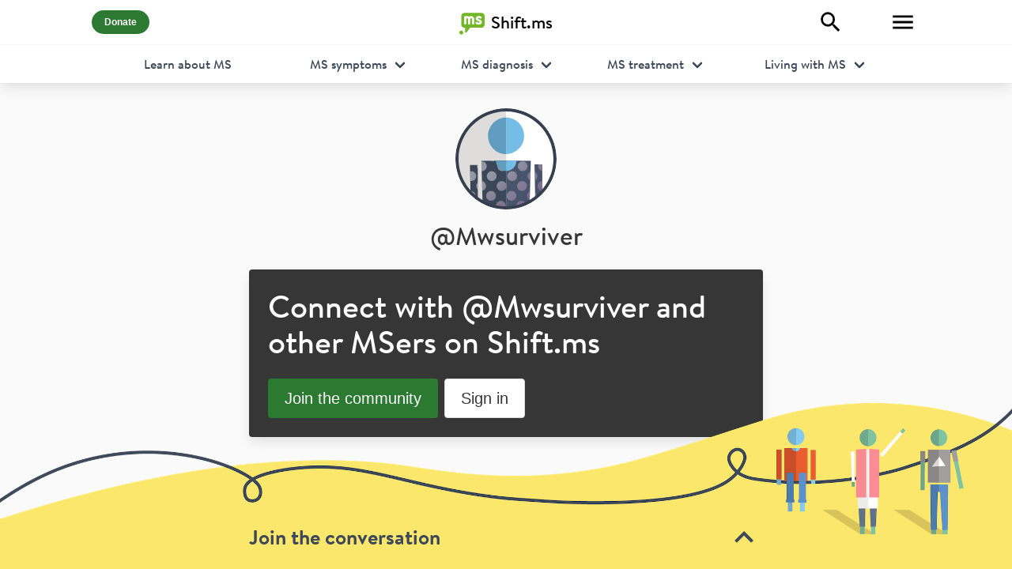

--- FILE ---
content_type: application/javascript; charset=utf-8
request_url: https://shift.ms/_next/static/chunks/5257-ae8becb706243798.js
body_size: 16740
content:
"use strict";(self.webpackChunk_N_E=self.webpackChunk_N_E||[]).push([[5257],{75257:function(e,t,n){let r,o;function i(){return(i=Object.assign?Object.assign.bind():function(e){for(var t=1;t<arguments.length;t++){var n=arguments[t];for(var r in n)Object.prototype.hasOwnProperty.call(n,r)&&(e[r]=n[r])}return e}).apply(this,arguments)}n.d(t,{ee:function(){return t8},Eh:function(){return nr},x8:function(){return nn},VY:function(){return nt},h_:function(){return ne},fC:function(){return t6},xz:function(){return t4}});var l,a,u,c,s,d,f=n(67294),p=n.t(f,2);function m(e,t,{checkForDefaultPrevented:n=!0}={}){return function(r){if(null==e||e(r),!1===n||!r.defaultPrevented)return null==t?void 0:t(r)}}function h(...e){return t=>e.forEach(e=>{var n;"function"==typeof(n=e)?n(t):null!=n&&(n.current=t)})}function v(...e){return(0,f.useCallback)(h(...e),e)}function g(e,t=[]){let n=[],r=()=>{let t=n.map(e=>(0,f.createContext)(e));return function(n){let r=(null==n?void 0:n[e])||t;return(0,f.useMemo)(()=>({[`__scope${e}`]:{...n,[e]:r}}),[n,r])}};return r.scopeName=e,[function(t,r){let o=(0,f.createContext)(r),i=n.length;function l(t){let{scope:n,children:r,...l}=t,a=(null==n?void 0:n[e][i])||o,u=(0,f.useMemo)(()=>l,Object.values(l));return(0,f.createElement)(a.Provider,{value:u},r)}return n=[...n,r],l.displayName=t+"Provider",[l,function(n,l){let a=(null==l?void 0:l[e][i])||o,u=(0,f.useContext)(a);if(u)return u;if(void 0!==r)return r;throw Error(`\`${n}\` must be used within \`${t}\``)}]},function(...e){let t=e[0];if(1===e.length)return t;let n=()=>{let n=e.map(e=>({useScope:e(),scopeName:e.scopeName}));return function(e){let r=n.reduce((t,{useScope:n,scopeName:r})=>{let o=n(e),i=o[`__scope${r}`];return{...t,...i}},{});return(0,f.useMemo)(()=>({[`__scope${t.scopeName}`]:r}),[r])}};return n.scopeName=t.scopeName,n}(r,...t)]}var y=n(73935);let w=(0,f.forwardRef)((e,t)=>{let{children:n,...r}=e,o=f.Children.toArray(n),l=o.find(x);if(l){let e=l.props.children,n=o.map(t=>t!==l?t:f.Children.count(e)>1?f.Children.only(null):(0,f.isValidElement)(e)?e.props.children:null);return(0,f.createElement)(b,i({},r,{ref:t}),(0,f.isValidElement)(e)?(0,f.cloneElement)(e,void 0,n):null)}return(0,f.createElement)(b,i({},r,{ref:t}),n)});w.displayName="Slot";let b=(0,f.forwardRef)((e,t)=>{let{children:n,...r}=e;return(0,f.isValidElement)(n)?(0,f.cloneElement)(n,{...function(e,t){let n={...t};for(let r in t){let o=e[r],i=t[r],l=/^on[A-Z]/.test(r);l?o&&i?n[r]=(...e)=>{i(...e),o(...e)}:o&&(n[r]=o):"style"===r?n[r]={...o,...i}:"className"===r&&(n[r]=[o,i].filter(Boolean).join(" "))}return{...e,...n}}(r,n.props),ref:h(t,n.ref)}):f.Children.count(n)>1?f.Children.only(null):null});b.displayName="SlotClone";let E=({children:e})=>(0,f.createElement)(f.Fragment,null,e);function x(e){return(0,f.isValidElement)(e)&&e.type===E}let C=["a","button","div","form","h2","h3","img","input","label","li","nav","ol","p","span","svg","ul"].reduce((e,t)=>{let n=(0,f.forwardRef)((e,n)=>{let{asChild:r,...o}=e,l=r?w:t;return(0,f.useEffect)(()=>{window[Symbol.for("radix-ui")]=!0},[]),(0,f.createElement)(l,i({},o,{ref:n}))});return n.displayName=`Primitive.${t}`,{...e,[t]:n}},{});function P(e){let t=(0,f.useRef)(e);return(0,f.useEffect)(()=>{t.current=e}),(0,f.useMemo)(()=>(...e)=>{var n;return null===(n=t.current)||void 0===n?void 0:n.call(t,...e)},[])}let A="dismissableLayer.update",R=(0,f.createContext)({layers:new Set,layersWithOutsidePointerEventsDisabled:new Set,branches:new Set}),O=(0,f.forwardRef)((e,t)=>{var n;let{disableOutsidePointerEvents:o=!1,onEscapeKeyDown:l,onPointerDownOutside:a,onFocusOutside:u,onInteractOutside:c,onDismiss:s,...d}=e,p=(0,f.useContext)(R),[h,g]=(0,f.useState)(null),y=null!==(n=null==h?void 0:h.ownerDocument)&&void 0!==n?n:null==globalThis?void 0:globalThis.document,[,w]=(0,f.useState)({}),b=v(t,e=>g(e)),E=Array.from(p.layers),[x]=[...p.layersWithOutsidePointerEventsDisabled].slice(-1),O=E.indexOf(x),L=h?E.indexOf(h):-1,N=p.layersWithOutsidePointerEventsDisabled.size>0,k=L>=O,D=function(e,t=null==globalThis?void 0:globalThis.document){let n=P(e),r=(0,f.useRef)(!1),o=(0,f.useRef)(()=>{});return(0,f.useEffect)(()=>{let e=e=>{if(e.target&&!r.current){let r={originalEvent:e};function i(){T("dismissableLayer.pointerDownOutside",n,r,{discrete:!0})}"touch"===e.pointerType?(t.removeEventListener("click",o.current),o.current=i,t.addEventListener("click",o.current,{once:!0})):i()}r.current=!1},i=window.setTimeout(()=>{t.addEventListener("pointerdown",e)},0);return()=>{window.clearTimeout(i),t.removeEventListener("pointerdown",e),t.removeEventListener("click",o.current)}},[t,n]),{onPointerDownCapture:()=>r.current=!0}}(e=>{let t=e.target,n=[...p.branches].some(e=>e.contains(t));!k||n||(null==a||a(e),null==c||c(e),e.defaultPrevented||null==s||s())},y),M=function(e,t=null==globalThis?void 0:globalThis.document){let n=P(e),r=(0,f.useRef)(!1);return(0,f.useEffect)(()=>{let e=e=>{e.target&&!r.current&&T("dismissableLayer.focusOutside",n,{originalEvent:e},{discrete:!1})};return t.addEventListener("focusin",e),()=>t.removeEventListener("focusin",e)},[t,n]),{onFocusCapture:()=>r.current=!0,onBlurCapture:()=>r.current=!1}}(e=>{let t=e.target,n=[...p.branches].some(e=>e.contains(t));n||(null==u||u(e),null==c||c(e),e.defaultPrevented||null==s||s())},y);return!function(e,t=null==globalThis?void 0:globalThis.document){let n=P(e);(0,f.useEffect)(()=>{let e=e=>{"Escape"===e.key&&n(e)};return t.addEventListener("keydown",e),()=>t.removeEventListener("keydown",e)},[n,t])}(e=>{let t=L===p.layers.size-1;t&&(null==l||l(e),!e.defaultPrevented&&s&&(e.preventDefault(),s()))},y),(0,f.useEffect)(()=>{if(h)return o&&(0===p.layersWithOutsidePointerEventsDisabled.size&&(r=y.body.style.pointerEvents,y.body.style.pointerEvents="none"),p.layersWithOutsidePointerEventsDisabled.add(h)),p.layers.add(h),S(),()=>{o&&1===p.layersWithOutsidePointerEventsDisabled.size&&(y.body.style.pointerEvents=r)}},[h,y,o,p]),(0,f.useEffect)(()=>()=>{h&&(p.layers.delete(h),p.layersWithOutsidePointerEventsDisabled.delete(h),S())},[h,p]),(0,f.useEffect)(()=>{let e=()=>w({});return document.addEventListener(A,e),()=>document.removeEventListener(A,e)},[]),(0,f.createElement)(C.div,i({},d,{ref:b,style:{pointerEvents:N?k?"auto":"none":void 0,...e.style},onFocusCapture:m(e.onFocusCapture,M.onFocusCapture),onBlurCapture:m(e.onBlurCapture,M.onBlurCapture),onPointerDownCapture:m(e.onPointerDownCapture,D.onPointerDownCapture)}))});function S(){let e=new CustomEvent(A);document.dispatchEvent(e)}function T(e,t,n,{discrete:r}){let o=n.originalEvent.target,i=new CustomEvent(e,{bubbles:!1,cancelable:!0,detail:n});(t&&o.addEventListener(e,t,{once:!0}),r)?o&&(0,y.flushSync)(()=>o.dispatchEvent(i)):o.dispatchEvent(i)}let L=0;function N(){let e=document.createElement("span");return e.setAttribute("data-radix-focus-guard",""),e.tabIndex=0,e.style.cssText="outline: none; opacity: 0; position: fixed; pointer-events: none",e}let k="focusScope.autoFocusOnMount",D="focusScope.autoFocusOnUnmount",M={bubbles:!1,cancelable:!0},_=(0,f.forwardRef)((e,t)=>{let{loop:n=!1,trapped:r=!1,onMountAutoFocus:o,onUnmountAutoFocus:l,...a}=e,[u,c]=(0,f.useState)(null),s=P(o),d=P(l),p=(0,f.useRef)(null),m=v(t,e=>c(e)),h=(0,f.useRef)({paused:!1,pause(){this.paused=!0},resume(){this.paused=!1}}).current;(0,f.useEffect)(()=>{if(r){function e(e){if(h.paused||!u)return;let t=e.target;u.contains(t)?p.current=t:I(p.current,{select:!0})}function t(e){h.paused||!u||u.contains(e.relatedTarget)||I(p.current,{select:!0})}return document.addEventListener("focusin",e),document.addEventListener("focusout",t),()=>{document.removeEventListener("focusin",e),document.removeEventListener("focusout",t)}}},[r,u,h.paused]),(0,f.useEffect)(()=>{if(u){H.add(h);let e=document.activeElement,t=u.contains(e);if(!t){let t=new CustomEvent(k,M);u.addEventListener(k,s),u.dispatchEvent(t),t.defaultPrevented||(function(e,{select:t=!1}={}){let n=document.activeElement;for(let r of e)if(I(r,{select:t}),document.activeElement!==n)return}(F(u).filter(e=>"A"!==e.tagName),{select:!0}),document.activeElement===e&&I(u))}return()=>{u.removeEventListener(k,s),setTimeout(()=>{let t=new CustomEvent(D,M);u.addEventListener(D,d),u.dispatchEvent(t),t.defaultPrevented||I(null!=e?e:document.body,{select:!0}),u.removeEventListener(D,d),H.remove(h)},0)}}},[u,s,d,h]);let g=(0,f.useCallback)(e=>{if(!n&&!r||h.paused)return;let t="Tab"===e.key&&!e.altKey&&!e.ctrlKey&&!e.metaKey,o=document.activeElement;if(t&&o){let t=e.currentTarget,[r,i]=function(e){let t=F(e),n=W(t,e),r=W(t.reverse(),e);return[n,r]}(t);r&&i?e.shiftKey||o!==i?e.shiftKey&&o===r&&(e.preventDefault(),n&&I(i,{select:!0})):(e.preventDefault(),n&&I(r,{select:!0})):o===t&&e.preventDefault()}},[n,r,h.paused]);return(0,f.createElement)(C.div,i({tabIndex:-1},a,{ref:m,onKeyDown:g}))});function F(e){let t=[],n=document.createTreeWalker(e,NodeFilter.SHOW_ELEMENT,{acceptNode:e=>{let t="INPUT"===e.tagName&&"hidden"===e.type;return e.disabled||e.hidden||t?NodeFilter.FILTER_SKIP:e.tabIndex>=0?NodeFilter.FILTER_ACCEPT:NodeFilter.FILTER_SKIP}});for(;n.nextNode();)t.push(n.currentNode);return t}function W(e,t){for(let n of e)if(!function(e,{upTo:t}){if("hidden"===getComputedStyle(e).visibility)return!0;for(;e&&(void 0===t||e!==t);){if("none"===getComputedStyle(e).display)return!0;e=e.parentElement}return!1}(n,{upTo:t}))return n}function I(e,{select:t=!1}={}){if(e&&e.focus){var n;let r=document.activeElement;e.focus({preventScroll:!0}),e!==r&&(n=e)instanceof HTMLInputElement&&"select"in n&&t&&e.select()}}let H=(o=[],{add(e){let t=o[0];e!==t&&(null==t||t.pause()),(o=B(o,e)).unshift(e)},remove(e){var t;null===(t=(o=B(o,e))[0])||void 0===t||t.resume()}});function B(e,t){let n=[...e],r=n.indexOf(t);return -1!==r&&n.splice(r,1),n}let j=Boolean(null==globalThis?void 0:globalThis.document)?f.useLayoutEffect:()=>{},$=p["useId".toString()]||(()=>void 0),z=0;function U(e){return e.split("-")[0]}function Y(e){return e.split("-")[1]}function V(e){return["top","bottom"].includes(U(e))?"x":"y"}function X(e){return"y"===e?"height":"width"}function K(e,t,n){let r,{reference:o,floating:i}=e,l=o.x+o.width/2-i.width/2,a=o.y+o.height/2-i.height/2,u=V(t),c=X(u),s=o[c]/2-i[c]/2,d="x"===u;switch(U(t)){case"top":r={x:l,y:o.y-i.height};break;case"bottom":r={x:l,y:o.y+o.height};break;case"right":r={x:o.x+o.width,y:a};break;case"left":r={x:o.x-i.width,y:a};break;default:r={x:o.x,y:o.y}}switch(Y(t)){case"start":r[u]-=s*(n&&d?-1:1);break;case"end":r[u]+=s*(n&&d?-1:1)}return r}let Z=async(e,t,n)=>{let{placement:r="bottom",strategy:o="absolute",middleware:i=[],platform:l}=n,a=await (null==l.isRTL?void 0:l.isRTL(t)),u=await l.getElementRects({reference:e,floating:t,strategy:o}),{x:c,y:s}=K(u,r,a),d=r,f={},p=0;for(let n=0;n<i.length;n++){let{name:m,fn:h}=i[n],{x:v,y:g,data:y,reset:w}=await h({x:c,y:s,initialPlacement:r,placement:d,strategy:o,middlewareData:f,rects:u,platform:l,elements:{reference:e,floating:t}});c=null!=v?v:c,s=null!=g?g:s,f={...f,[m]:{...f[m],...y}},w&&p<=50&&(p++,"object"==typeof w&&(w.placement&&(d=w.placement),w.rects&&(u=!0===w.rects?await l.getElementRects({reference:e,floating:t,strategy:o}):w.rects),{x:c,y:s}=K(u,d,a)),n=-1)}return{x:c,y:s,placement:d,strategy:o,middlewareData:f}};function q(e){return"number"!=typeof e?{top:0,right:0,bottom:0,left:0,...e}:{top:e,right:e,bottom:e,left:e}}function G(e){return{...e,top:e.y,left:e.x,right:e.x+e.width,bottom:e.y+e.height}}async function J(e,t){var n;void 0===t&&(t={});let{x:r,y:o,platform:i,rects:l,elements:a,strategy:u}=e,{boundary:c="clippingAncestors",rootBoundary:s="viewport",elementContext:d="floating",altBoundary:f=!1,padding:p=0}=t,m=q(p),h=a[f?"floating"===d?"reference":"floating":d],v=G(await i.getClippingRect({element:null==(n=await (null==i.isElement?void 0:i.isElement(h)))||n?h:h.contextElement||await (null==i.getDocumentElement?void 0:i.getDocumentElement(a.floating)),boundary:c,rootBoundary:s,strategy:u})),g=G(i.convertOffsetParentRelativeRectToViewportRelativeRect?await i.convertOffsetParentRelativeRectToViewportRelativeRect({rect:"floating"===d?{...l.floating,x:r,y:o}:l.reference,offsetParent:await (null==i.getOffsetParent?void 0:i.getOffsetParent(a.floating)),strategy:u}):l[d]);return{top:v.top-g.top+m.top,bottom:g.bottom-v.bottom+m.bottom,left:v.left-g.left+m.left,right:g.right-v.right+m.right}}let Q=Math.min,ee=Math.max,et=e=>({name:"arrow",options:e,async fn(t){let{element:n,padding:r=0}=null!=e?e:{},{x:o,y:i,placement:l,rects:a,platform:u}=t;if(null==n)return{};let c=q(r),s={x:o,y:i},d=V(l),f=Y(l),p=X(d),m=await u.getDimensions(n),h="y"===d?"top":"left",v="y"===d?"bottom":"right",g=a.reference[p]+a.reference[d]-s[d]-a.floating[p],y=s[d]-a.reference[d],w=await (null==u.getOffsetParent?void 0:u.getOffsetParent(n)),b=w?"y"===d?w.clientHeight||0:w.clientWidth||0:0;0===b&&(b=a.floating[p]);let E=c[h],x=b-m[p]-c[v],C=b/2-m[p]/2+(g/2-y/2),P=ee(E,Q(C,x)),A=("start"===f?c[h]:c[v])>0&&C!==P&&a.reference[p]<=a.floating[p];return{[d]:s[d]-(A?C<E?E-C:x-C:0),data:{[d]:P,centerOffset:C-P}}}}),en={left:"right",right:"left",bottom:"top",top:"bottom"};function er(e){return e.replace(/left|right|bottom|top/g,e=>en[e])}let eo={start:"end",end:"start"};function ei(e){return e.replace(/start|end/g,e=>eo[e])}let el=["top","right","bottom","left"];function ea(e,t){return{top:e.top-t.height,right:e.right-t.width,bottom:e.bottom-t.height,left:e.left-t.width}}function eu(e){return el.some(t=>e[t]>=0)}el.reduce((e,t)=>e.concat(t,t+"-start",t+"-end"),[]);let ec=function(e){let{strategy:t="referenceHidden",...n}=void 0===e?{}:e;return{name:"hide",async fn(e){let{rects:r}=e;switch(t){case"referenceHidden":{let t=ea(await J(e,{...n,elementContext:"reference"}),r.reference);return{data:{referenceHiddenOffsets:t,referenceHidden:eu(t)}}}case"escaped":{let t=ea(await J(e,{...n,altBoundary:!0}),r.floating);return{data:{escapedOffsets:t,escaped:eu(t)}}}default:return{}}}}};function es(e){return"x"===e?"y":"x"}function ed(e){return e&&e.document&&e.location&&e.alert&&e.setInterval}function ef(e){if(null==e)return window;if(!ed(e)){let t=e.ownerDocument;return t&&t.defaultView||window}return e}function ep(e){return ef(e).getComputedStyle(e)}function em(e){return ed(e)?"":e?(e.nodeName||"").toLowerCase():""}function eh(){let e=navigator.userAgentData;return null!=e&&e.brands?e.brands.map(e=>e.brand+"/"+e.version).join(" "):navigator.userAgent}function ev(e){return e instanceof ef(e).HTMLElement}function eg(e){return e instanceof ef(e).Element}function ey(e){return"undefined"!=typeof ShadowRoot&&(e instanceof ef(e).ShadowRoot||e instanceof ShadowRoot)}function ew(e){let{overflow:t,overflowX:n,overflowY:r}=ep(e);return/auto|scroll|overlay|hidden/.test(t+r+n)}function eb(e){let t=/firefox/i.test(eh()),n=ep(e);return"none"!==n.transform||"none"!==n.perspective||"paint"===n.contain||["transform","perspective"].includes(n.willChange)||t&&"filter"===n.willChange||t&&!!n.filter&&"none"!==n.filter}function eE(){return!/^((?!chrome|android).)*safari/i.test(eh())}let ex=Math.min,eC=Math.max,eP=Math.round;function eA(e,t,n){var r,o,i,l;void 0===t&&(t=!1),void 0===n&&(n=!1);let a=e.getBoundingClientRect(),u=1,c=1;t&&ev(e)&&(u=e.offsetWidth>0&&eP(a.width)/e.offsetWidth||1,c=e.offsetHeight>0&&eP(a.height)/e.offsetHeight||1);let s=eg(e)?ef(e):window,d=!eE()&&n,f=(a.left+(d&&null!=(r=null==(o=s.visualViewport)?void 0:o.offsetLeft)?r:0))/u,p=(a.top+(d&&null!=(i=null==(l=s.visualViewport)?void 0:l.offsetTop)?i:0))/c,m=a.width/u,h=a.height/c;return{width:m,height:h,top:p,right:f+m,bottom:p+h,left:f,x:f,y:p}}function eR(e){return((e instanceof ef(e).Node?e.ownerDocument:e.document)||window.document).documentElement}function eO(e){return eg(e)?{scrollLeft:e.scrollLeft,scrollTop:e.scrollTop}:{scrollLeft:e.pageXOffset,scrollTop:e.pageYOffset}}function eS(e){return eA(eR(e)).left+eO(e).scrollLeft}function eT(e){return"html"===em(e)?e:e.assignedSlot||e.parentNode||(ey(e)?e.host:null)||eR(e)}function eL(e){return ev(e)&&"fixed"!==getComputedStyle(e).position?e.offsetParent:null}function eN(e){let t=ef(e),n=eL(e);for(;n&&["table","td","th"].includes(em(n))&&"static"===getComputedStyle(n).position;)n=eL(n);return n&&("html"===em(n)||"body"===em(n)&&"static"===getComputedStyle(n).position&&!eb(n))?t:n||function(e){let t=eT(e);for(ey(t)&&(t=t.host);ev(t)&&!["html","body"].includes(em(t));){if(eb(t))return t;t=t.parentNode}return null}(e)||t}function ek(e){if(ev(e))return{width:e.offsetWidth,height:e.offsetHeight};let t=eA(e);return{width:t.width,height:t.height}}function eD(e,t){var n;void 0===t&&(t=[]);let r=function e(t){let n=eT(t);return["html","body","#document"].includes(em(n))?t.ownerDocument.body:ev(n)&&ew(n)?n:e(n)}(e),o=r===(null==(n=e.ownerDocument)?void 0:n.body),i=ef(r),l=o?[i].concat(i.visualViewport||[],ew(r)?r:[]):r,a=t.concat(l);return o?a:a.concat(eD(l))}function eM(e,t,n){return"viewport"===t?G(function(e,t){let n=ef(e),r=eR(e),o=n.visualViewport,i=r.clientWidth,l=r.clientHeight,a=0,u=0;if(o){i=o.width,l=o.height;let e=eE();(e||!e&&"fixed"===t)&&(a=o.offsetLeft,u=o.offsetTop)}return{width:i,height:l,x:a,y:u}}(e,n)):eg(t)?function(e,t){let n=eA(e,!1,"fixed"===t),r=n.top+e.clientTop,o=n.left+e.clientLeft;return{top:r,left:o,x:o,y:r,right:o+e.clientWidth,bottom:r+e.clientHeight,width:e.clientWidth,height:e.clientHeight}}(t,n):G(function(e){var t;let n=eR(e),r=eO(e),o=null==(t=e.ownerDocument)?void 0:t.body,i=eC(n.scrollWidth,n.clientWidth,o?o.scrollWidth:0,o?o.clientWidth:0),l=eC(n.scrollHeight,n.clientHeight,o?o.scrollHeight:0,o?o.clientHeight:0),a=-r.scrollLeft+eS(e),u=-r.scrollTop;return"rtl"===ep(o||n).direction&&(a+=eC(n.clientWidth,o?o.clientWidth:0)-i),{width:i,height:l,x:a,y:u}}(eR(e)))}let e_={getClippingRect:function(e){let{element:t,boundary:n,rootBoundary:r,strategy:o}=e,i=[..."clippingAncestors"===n?function(e){let t=eD(e),n=["absolute","fixed"].includes(ep(e).position)&&ev(e)?eN(e):e;return eg(n)?t.filter(e=>eg(e)&&function(e,t){let n=null==t.getRootNode?void 0:t.getRootNode();if(e.contains(t))return!0;if(n&&ey(n)){let n=t;do{if(n&&e===n)return!0;n=n.parentNode||n.host}while(n)}return!1}(e,n)&&"body"!==em(e)):[]}(t):[].concat(n),r],l=i[0],a=i.reduce((e,n)=>{let r=eM(t,n,o);return e.top=eC(r.top,e.top),e.right=ex(r.right,e.right),e.bottom=ex(r.bottom,e.bottom),e.left=eC(r.left,e.left),e},eM(t,l,o));return{width:a.right-a.left,height:a.bottom-a.top,x:a.left,y:a.top}},convertOffsetParentRelativeRectToViewportRelativeRect:function(e){let{rect:t,offsetParent:n,strategy:r}=e,o=ev(n),i=eR(n);if(n===i)return t;let l={scrollLeft:0,scrollTop:0},a={x:0,y:0};if((o||!o&&"fixed"!==r)&&(("body"!==em(n)||ew(i))&&(l=eO(n)),ev(n))){let e=eA(n,!0);a.x=e.x+n.clientLeft,a.y=e.y+n.clientTop}return{...t,x:t.x-l.scrollLeft+a.x,y:t.y-l.scrollTop+a.y}},isElement:eg,getDimensions:ek,getOffsetParent:eN,getDocumentElement:eR,getElementRects:e=>{let{reference:t,floating:n,strategy:r}=e;return{reference:function(e,t,n){let r=ev(t),o=eR(t),i=eA(e,r&&function(e){let t=eA(e);return eP(t.width)!==e.offsetWidth||eP(t.height)!==e.offsetHeight}(t),"fixed"===n),l={scrollLeft:0,scrollTop:0},a={x:0,y:0};if(r||!r&&"fixed"!==n){if(("body"!==em(t)||ew(o))&&(l=eO(t)),ev(t)){let e=eA(t,!0);a.x=e.x+t.clientLeft,a.y=e.y+t.clientTop}else o&&(a.x=eS(o))}return{x:i.left+l.scrollLeft-a.x,y:i.top+l.scrollTop-a.y,width:i.width,height:i.height}}(t,eN(n),r),floating:{...ek(n),x:0,y:0}}},getClientRects:e=>Array.from(e.getClientRects()),isRTL:e=>"rtl"===ep(e).direction};function eF(e,t,n,r){void 0===r&&(r={});let{ancestorScroll:o=!0,ancestorResize:i=!0,elementResize:l=!0,animationFrame:a=!1}=r,u=o&&!a,c=i&&!a,s=u||c?[...eg(e)?eD(e):[],...eD(t)]:[];s.forEach(e=>{u&&e.addEventListener("scroll",n,{passive:!0}),c&&e.addEventListener("resize",n)});let d,f=null;if(l){let r=!0;f=new ResizeObserver(()=>{r||n(),r=!1}),eg(e)&&!a&&f.observe(e),f.observe(t)}let p=a?eA(e):null;return a&&function t(){let r=eA(e);p&&(r.x!==p.x||r.y!==p.y||r.width!==p.width||r.height!==p.height)&&n(),p=r,d=requestAnimationFrame(t)}(),n(),()=>{var e;s.forEach(e=>{u&&e.removeEventListener("scroll",n),c&&e.removeEventListener("resize",n)}),null==(e=f)||e.disconnect(),f=null,a&&cancelAnimationFrame(d)}}let eW=(e,t,n)=>Z(e,t,{platform:e_,...n});var eI="undefined"!=typeof document?f.useLayoutEffect:f.useEffect;let eH=e=>{let{element:t,padding:n}=e;return{name:"arrow",options:e,fn(e){if(Object.prototype.hasOwnProperty.call(t,"current")){if(null!=t.current)return et({element:t.current,padding:n}).fn(e)}else if(t)return et({element:t,padding:n}).fn(e);return{}}}},eB=(0,f.forwardRef)((e,t)=>{let{children:n,width:r=10,height:o=5,...l}=e;return(0,f.createElement)(C.svg,i({},l,{ref:t,width:r,height:o,viewBox:"0 0 30 10",preserveAspectRatio:"none"}),e.asChild?n:(0,f.createElement)("polygon",{points:"0,0 30,0 15,10"}))}),ej="Popper",[e$,ez]=g(ej),[eU,eY]=e$(ej),eV=e=>{let{__scopePopper:t,children:n}=e,[r,o]=(0,f.useState)(null);return(0,f.createElement)(eU,{scope:t,anchor:r,onAnchorChange:o},n)},eX=(0,f.forwardRef)((e,t)=>{let{__scopePopper:n,virtualRef:r,...o}=e,l=eY("PopperAnchor",n),a=(0,f.useRef)(null),u=v(t,a);return(0,f.useEffect)(()=>{l.onAnchorChange((null==r?void 0:r.current)||a.current)}),r?null:(0,f.createElement)(C.div,i({},o,{ref:u}))}),eK="PopperContent",[eZ,eq]=e$(eK),[eG,eJ]=e$(eK,{hasParent:!1,positionUpdateFns:new Set}),eQ=(0,f.forwardRef)((e,t)=>{var n,r,o,i,l,a,u,c,s,d,p,m,h;let{__scopePopper:g,side:w="bottom",sideOffset:b=0,align:E="center",alignOffset:x=0,arrowPadding:A=0,collisionBoundary:R=[],collisionPadding:O=0,sticky:S="partial",hideWhenDetached:T=!1,avoidCollisions:L=!0,onPlaced:N,...k}=e,D=eY(eK,g),[M,_]=(0,f.useState)(null),F=v(t,e=>_(e)),[W,I]=(0,f.useState)(null),H=function(e){let[t,n]=(0,f.useState)(void 0);return j(()=>{if(e){n({width:e.offsetWidth,height:e.offsetHeight});let t=new ResizeObserver(t=>{let r,o;if(!Array.isArray(t)||!t.length)return;let i=t[0];if("borderBoxSize"in i){let e=i.borderBoxSize,t=Array.isArray(e)?e[0]:e;r=t.inlineSize,o=t.blockSize}else r=e.offsetWidth,o=e.offsetHeight;n({width:r,height:o})});return t.observe(e,{box:"border-box"}),()=>t.unobserve(e)}n(void 0)},[e]),t}(W),B=null!==(n=null==H?void 0:H.width)&&void 0!==n?n:0,$=null!==(r=null==H?void 0:H.height)&&void 0!==r?r:0,z="number"==typeof O?O:{top:0,right:0,bottom:0,left:0,...O},K=Array.isArray(R)?R:[R],Z=K.length>0,q={padding:z,boundary:K.filter(e5),altBoundary:Z},{reference:G,floating:et,strategy:en,x:eo,y:el,placement:ea,middlewareData:eu,update:ed}=function(e){let{middleware:t,placement:n="bottom",strategy:r="absolute",whileElementsMounted:o}=void 0===e?{}:e,i=f.useRef(null),l=f.useRef(null),a=function(e){let t=f.useRef(e);return eI(()=>{t.current=e}),t}(o),u=f.useRef(null),[c,s]=f.useState({x:null,y:null,strategy:r,placement:n,middlewareData:{}}),[d,p]=f.useState(t);!function e(t,n){let r,o,i;if(t===n)return!0;if(typeof t!=typeof n)return!1;if("function"==typeof t&&t.toString()===n.toString())return!0;if(t&&n&&"object"==typeof t){if(Array.isArray(t)){if((r=t.length)!=n.length)return!1;for(o=r;0!=o--;)if(!e(t[o],n[o]))return!1;return!0}if((r=(i=Object.keys(t)).length)!==Object.keys(n).length)return!1;for(o=r;0!=o--;)if(!Object.prototype.hasOwnProperty.call(n,i[o]))return!1;for(o=r;0!=o--;){let r=i[o];if(("_owner"!==r||!t.$$typeof)&&!e(t[r],n[r]))return!1}return!0}return t!=t&&n!=n}(null==d?void 0:d.map(e=>{let{options:t}=e;return t}),null==t?void 0:t.map(e=>{let{options:t}=e;return t}))&&p(t);let m=f.useCallback(()=>{i.current&&l.current&&eW(i.current,l.current,{middleware:d,placement:n,strategy:r}).then(e=>{h.current&&y.flushSync(()=>{s(e)})})},[d,n,r]);eI(()=>{h.current&&m()},[m]);let h=f.useRef(!1);eI(()=>(h.current=!0,()=>{h.current=!1}),[]);let v=f.useCallback(()=>{if("function"==typeof u.current&&(u.current(),u.current=null),i.current&&l.current){if(a.current){let e=a.current(i.current,l.current,m);u.current=e}else m()}},[m,a]),g=f.useCallback(e=>{i.current=e,v()},[v]),w=f.useCallback(e=>{l.current=e,v()},[v]),b=f.useMemo(()=>({reference:i,floating:l}),[]);return f.useMemo(()=>({...c,update:m,refs:b,reference:g,floating:w}),[c,m,b,g,w])}({strategy:"fixed",placement:w+("center"!==E?"-"+E:""),whileElementsMounted:eF,middleware:[e3(),{name:"offset",options:s={mainAxis:b+$,alignmentAxis:x},async fn(e){let{x:t,y:n}=e,r=await async function(e,t){let{placement:n,platform:r,elements:o}=e,i=await (null==r.isRTL?void 0:r.isRTL(o.floating)),l=U(n),a=Y(n),u="x"===V(n),c=["left","top"].includes(l)?-1:1,s=i&&u?-1:1,d="function"==typeof t?t(e):t,{mainAxis:f,crossAxis:p,alignmentAxis:m}="number"==typeof d?{mainAxis:d,crossAxis:0,alignmentAxis:null}:{mainAxis:0,crossAxis:0,alignmentAxis:null,...d};return a&&"number"==typeof m&&(p="end"===a?-1*m:m),u?{x:p*s,y:f*c}:{x:f*c,y:p*s}}(e,s);return{x:t+r.x,y:n+r.y,data:r}}},L?{name:"shift",options:p={mainAxis:!0,crossAxis:!1,limiter:"partial"===S?(void 0===d&&(d={}),{options:d,fn(e){let{x:t,y:n,placement:r,rects:o,middlewareData:i}=e,{offset:l=0,mainAxis:a=!0,crossAxis:u=!0}=d,c={x:t,y:n},s=V(r),f=es(s),p=c[s],m=c[f],h="function"==typeof l?l({...o,placement:r}):l,v="number"==typeof h?{mainAxis:h,crossAxis:0}:{mainAxis:0,crossAxis:0,...h};if(a){let e="y"===s?"height":"width",t=o.reference[s]-o.floating[e]+v.mainAxis,n=o.reference[s]+o.reference[e]-v.mainAxis;p<t?p=t:p>n&&(p=n)}if(u){var g,y,w,b;let e="y"===s?"width":"height",t=["top","left"].includes(U(r)),n=o.reference[f]-o.floating[e]+(t&&null!=(g=null==(y=i.offset)?void 0:y[f])?g:0)+(t?0:v.crossAxis),l=o.reference[f]+o.reference[e]+(t?0:null!=(w=null==(b=i.offset)?void 0:b[f])?w:0)-(t?v.crossAxis:0);m<n?m=n:m>l&&(m=l)}return{[s]:p,[f]:m}}}):void 0,...q},async fn(e){let{x:t,y:n,placement:r}=e,{mainAxis:o=!0,crossAxis:i=!1,limiter:l={fn:e=>{let{x:t,y:n}=e;return{x:t,y:n}}},...a}=p,u={x:t,y:n},c=await J(e,a),s=V(U(r)),d=es(s),f=u[s],m=u[d];o&&(f=ee(f+c["y"===s?"top":"left"],Q(f,f-c["y"===s?"bottom":"right"]))),i&&(m=ee(m+c["y"===d?"top":"left"],Q(m,m-c["y"===d?"bottom":"right"])));let h=l.fn({...e,[s]:f,[d]:m});return{...h,data:{x:h.x-t,y:h.y-n}}}}:void 0,W?eH({element:W,padding:A}):void 0,L?{name:"flip",options:m={...q},async fn(e){var t,n,r,o;let{placement:i,middlewareData:l,rects:a,initialPlacement:u,platform:c,elements:s}=e,{mainAxis:d=!0,crossAxis:f=!0,fallbackPlacements:p,fallbackStrategy:h="bestFit",flipAlignment:v=!0,...g}=m,y=U(i),w=p||(y!==u&&v?function(e){let t=er(e);return[ei(e),t,ei(t)]}(u):[er(u)]),b=[u,...w],E=await J(e,g),x=[],C=(null==(t=l.flip)?void 0:t.overflows)||[];if(d&&x.push(E[y]),f){let{main:e,cross:t}=function(e,t,n){void 0===n&&(n=!1);let r=Y(e),o=V(e),i=X(o),l="x"===o?r===(n?"end":"start")?"right":"left":"start"===r?"bottom":"top";return t.reference[i]>t.floating[i]&&(l=er(l)),{main:l,cross:er(l)}}(i,a,await (null==c.isRTL?void 0:c.isRTL(s.floating)));x.push(E[e],E[t])}if(C=[...C,{placement:i,overflows:x}],!x.every(e=>e<=0)){let e=(null!=(n=null==(r=l.flip)?void 0:r.index)?n:0)+1,t=b[e];if(t)return{data:{index:e,overflows:C},reset:{placement:t}};let a="bottom";switch(h){case"bestFit":{let e=null==(o=C.map(e=>[e,e.overflows.filter(e=>e>0).reduce((e,t)=>e+t,0)]).sort((e,t)=>e[1]-t[1])[0])?void 0:o[0].placement;e&&(a=e);break}case"initialPlacement":a=u}if(i!==a)return{reset:{placement:a}}}return{}}}:void 0,{name:"size",options:h={...q,apply:({elements:e,availableWidth:t,availableHeight:n})=>{e.floating.style.setProperty("--radix-popper-available-width",`${t}px`),e.floating.style.setProperty("--radix-popper-available-height",`${n}px`)}},async fn(e){let t,n;let{placement:r,rects:o,platform:i,elements:l}=e,{apply:a,...u}=h,c=await J(e,u),s=U(r),d=Y(r);"top"===s||"bottom"===s?(t=s,n=d===(await (null==i.isRTL?void 0:i.isRTL(l.floating))?"start":"end")?"left":"right"):(n=s,t="end"===d?"top":"bottom");let f=ee(c.left,0),p=ee(c.right,0),m=ee(c.top,0),v=ee(c.bottom,0),g={availableHeight:o.floating.height-(["left","right"].includes(r)?2*(0!==m||0!==v?m+v:ee(c.top,c.bottom)):c[t]),availableWidth:o.floating.width-(["top","bottom"].includes(r)?2*(0!==f||0!==p?f+p:ee(c.left,c.right)):c[n])},y=await i.getDimensions(l.floating);null==a||a({...e,...g});let w=await i.getDimensions(l.floating);return y.width!==w.width||y.height!==w.height?{reset:{rects:!0}}:{}}},e7({arrowWidth:B,arrowHeight:$}),T?ec({strategy:"referenceHidden"}):void 0].filter(e2)});j(()=>{G(D.anchor)},[G,D.anchor]);let ef=null!==eo&&null!==el,[ep,em]=e9(ea),eh=P(N);j(()=>{ef&&(null==eh||eh())},[ef,eh]);let ev=null===(o=eu.arrow)||void 0===o?void 0:o.x,eg=null===(i=eu.arrow)||void 0===i?void 0:i.y,ey=(null===(l=eu.arrow)||void 0===l?void 0:l.centerOffset)!==0,[ew,eb]=(0,f.useState)();j(()=>{M&&eb(window.getComputedStyle(M).zIndex)},[M]);let{hasParent:eE,positionUpdateFns:ex}=eJ(eK,g),eC=!eE;(0,f.useLayoutEffect)(()=>{if(!eC)return ex.add(ed),()=>{ex.delete(ed)}},[eC,ex,ed]),j(()=>{eC&&ef&&Array.from(ex).reverse().forEach(e=>requestAnimationFrame(e))},[eC,ef,ex]);let eP={"data-side":ep,"data-align":em,...k,ref:F,style:{...k.style,animation:ef?void 0:"none",opacity:null!==(a=eu.hide)&&void 0!==a&&a.referenceHidden?0:void 0}};return(0,f.createElement)("div",{ref:et,"data-radix-popper-content-wrapper":"",style:{position:en,left:0,top:0,transform:ef?`translate3d(${Math.round(eo)}px, ${Math.round(el)}px, 0)`:"translate3d(0, -200%, 0)",minWidth:"max-content",zIndex:ew,"--radix-popper-transform-origin":[null===(u=eu.transformOrigin)||void 0===u?void 0:u.x,null===(c=eu.transformOrigin)||void 0===c?void 0:c.y].join(" ")},dir:e.dir},(0,f.createElement)(eZ,{scope:g,placedSide:ep,onArrowChange:I,arrowX:ev,arrowY:eg,shouldHideArrow:ey},eC?(0,f.createElement)(eG,{scope:g,hasParent:!0,positionUpdateFns:ex},(0,f.createElement)(C.div,eP)):(0,f.createElement)(C.div,eP)))}),e0={top:"bottom",right:"left",bottom:"top",left:"right"},e1=(0,f.forwardRef)(function(e,t){let{__scopePopper:n,...r}=e,o=eq("PopperArrow",n),l=e0[o.placedSide];return(0,f.createElement)("span",{ref:o.onArrowChange,style:{position:"absolute",left:o.arrowX,top:o.arrowY,[l]:0,transformOrigin:{top:"",right:"0 0",bottom:"center 0",left:"100% 0"}[o.placedSide],transform:{top:"translateY(100%)",right:"translateY(50%) rotate(90deg) translateX(-50%)",bottom:"rotate(180deg)",left:"translateY(50%) rotate(-90deg) translateX(50%)"}[o.placedSide],visibility:o.shouldHideArrow?"hidden":void 0}},(0,f.createElement)(eB,i({},r,{ref:t,style:{...r.style,display:"block"}})))});function e2(e){return void 0!==e}function e5(e){return null!==e}let e3=()=>({name:"anchorCssProperties",fn(e){let{rects:t,elements:n}=e,{width:r,height:o}=t.reference;return n.floating.style.setProperty("--radix-popper-anchor-width",`${r}px`),n.floating.style.setProperty("--radix-popper-anchor-height",`${o}px`),{}}}),e7=e=>({name:"transformOrigin",options:e,fn(t){var n,r,o,i,l;let{placement:a,rects:u,middlewareData:c}=t,s=(null===(n=c.arrow)||void 0===n?void 0:n.centerOffset)!==0,d=s?0:e.arrowWidth,f=s?0:e.arrowHeight,[p,m]=e9(a),h={start:"0%",center:"50%",end:"100%"}[m],v=(null!==(r=null===(o=c.arrow)||void 0===o?void 0:o.x)&&void 0!==r?r:0)+d/2,g=(null!==(i=null===(l=c.arrow)||void 0===l?void 0:l.y)&&void 0!==i?i:0)+f/2,y="",w="";return"bottom"===p?(y=s?h:`${v}px`,w=`${-f}px`):"top"===p?(y=s?h:`${v}px`,w=`${u.floating.height+f}px`):"right"===p?(y=`${-f}px`,w=s?h:`${g}px`):"left"===p&&(y=`${u.floating.width+f}px`,w=s?h:`${g}px`),{data:{x:y,y:w}}}});function e9(e){let[t,n="center"]=e.split("-");return[t,n]}let e6=(0,f.forwardRef)((e,t)=>{var n;let{container:r=null==globalThis?void 0:null===(n=globalThis.document)||void 0===n?void 0:n.body,...o}=e;return r?y.createPortal((0,f.createElement)(C.div,i({},o,{ref:t})),r):null}),e8=e=>{let{present:t,children:n}=e,r=function(e){var t;let[n,r]=(0,f.useState)(),o=(0,f.useRef)({}),i=(0,f.useRef)(e),l=(0,f.useRef)("none"),[a,u]=(t={mounted:{UNMOUNT:"unmounted",ANIMATION_OUT:"unmountSuspended"},unmountSuspended:{MOUNT:"mounted",ANIMATION_END:"unmounted"},unmounted:{MOUNT:"mounted"}},(0,f.useReducer)((e,n)=>{let r=t[e][n];return null!=r?r:e},e?"mounted":"unmounted"));return(0,f.useEffect)(()=>{let e=e4(o.current);l.current="mounted"===a?e:"none"},[a]),j(()=>{let t=o.current,n=i.current;if(n!==e){let r=l.current,o=e4(t);e?u("MOUNT"):"none"===o||(null==t?void 0:t.display)==="none"?u("UNMOUNT"):n&&r!==o?u("ANIMATION_OUT"):u("UNMOUNT"),i.current=e}},[e,u]),j(()=>{if(n){let e=e=>{let t=e4(o.current),r=t.includes(e.animationName);e.target===n&&r&&(0,y.flushSync)(()=>u("ANIMATION_END"))},t=e=>{e.target===n&&(l.current=e4(o.current))};return n.addEventListener("animationstart",t),n.addEventListener("animationcancel",e),n.addEventListener("animationend",e),()=>{n.removeEventListener("animationstart",t),n.removeEventListener("animationcancel",e),n.removeEventListener("animationend",e)}}u("ANIMATION_END")},[n,u]),{isPresent:["mounted","unmountSuspended"].includes(a),ref:(0,f.useCallback)(e=>{e&&(o.current=getComputedStyle(e)),r(e)},[])}}(t),o="function"==typeof n?n({present:r.isPresent}):f.Children.only(n),i=v(r.ref,o.ref);return"function"==typeof n||r.isPresent?(0,f.cloneElement)(o,{ref:i}):null};function e4(e){return(null==e?void 0:e.animationName)||"none"}e8.displayName="Presence";var te=new WeakMap,tt=new WeakMap,tn={},tr=0,to=function(e){return e&&(e.host||to(e.parentNode))},ti=function(e,t,n,r){var o=(Array.isArray(e)?e:[e]).map(function(e){if(t.contains(e))return e;var n=to(e);return n&&t.contains(n)?n:(console.error("aria-hidden",e,"in not contained inside",t,". Doing nothing"),null)}).filter(function(e){return Boolean(e)});tn[n]||(tn[n]=new WeakMap);var i=tn[n],l=[],a=new Set,u=new Set(o),c=function(e){!e||a.has(e)||(a.add(e),c(e.parentNode))};o.forEach(c);var s=function(e){!e||u.has(e)||Array.prototype.forEach.call(e.children,function(e){if(a.has(e))s(e);else{var t=e.getAttribute(r),o=null!==t&&"false"!==t,u=(te.get(e)||0)+1,c=(i.get(e)||0)+1;te.set(e,u),i.set(e,c),l.push(e),1===u&&o&&tt.set(e,!0),1===c&&e.setAttribute(n,"true"),o||e.setAttribute(r,"true")}})};return s(t),a.clear(),tr++,function(){l.forEach(function(e){var t=te.get(e)-1,o=i.get(e)-1;te.set(e,t),i.set(e,o),t||(tt.has(e)||e.removeAttribute(r),tt.delete(e)),o||e.removeAttribute(n)}),--tr||(te=new WeakMap,te=new WeakMap,tt=new WeakMap,tn={})}},tl=function(e,t,n){void 0===n&&(n="data-aria-hidden");var r=Array.from(Array.isArray(e)?e:[e]),o=t||("undefined"==typeof document?null:(Array.isArray(e)?e[0]:e).ownerDocument.body);return o?(r.push.apply(r,Array.from(o.querySelectorAll("[aria-live]"))),ti(r,o,n,"aria-hidden")):function(){return null}},ta=n(70655),tu="right-scroll-bar-position",tc="width-before-scroll-bar",ts=function(){return(ts=Object.assign||function(e){for(var t,n=1,r=arguments.length;n<r;n++)for(var o in t=arguments[n])Object.prototype.hasOwnProperty.call(t,o)&&(e[o]=t[o]);return e}).apply(this,arguments)},td=(void 0===l&&(l={}),(void 0===a&&(a=function(e){return e}),u=[],c=!1,s={read:function(){if(c)throw Error("Sidecar: could not `read` from an `assigned` medium. `read` could be used only with `useMedium`.");return u.length?u[u.length-1]:null},useMedium:function(e){var t=a(e,c);return u.push(t),function(){u=u.filter(function(e){return e!==t})}},assignSyncMedium:function(e){for(c=!0;u.length;){var t=u;u=[],t.forEach(e)}u={push:function(t){return e(t)},filter:function(){return u}}},assignMedium:function(e){c=!0;var t=[];if(u.length){var n=u;u=[],n.forEach(e),t=u}var r=function(){var n=t;t=[],n.forEach(e)},o=function(){return Promise.resolve().then(r)};o(),u={push:function(e){t.push(e),o()},filter:function(e){return t=t.filter(e),u}}}}).options=ts({async:!0,ssr:!1},l),s),tf=function(){},tp=f.forwardRef(function(e,t){var n,r,o,i=f.useRef(null),l=f.useState({onScrollCapture:tf,onWheelCapture:tf,onTouchMoveCapture:tf}),a=l[0],u=l[1],c=e.forwardProps,s=e.children,d=e.className,p=e.removeScrollBar,m=e.enabled,h=e.shards,v=e.sideCar,g=e.noIsolation,y=e.inert,w=e.allowPinchZoom,b=e.as,E=(0,ta._T)(e,["forwardProps","children","className","removeScrollBar","enabled","shards","sideCar","noIsolation","inert","allowPinchZoom","as"]),x=(n=[i,t],r=function(e){return n.forEach(function(t){var n;return"function"==typeof(n=t)?n(e):n&&(n.current=e),n})},(o=(0,f.useState)(function(){return{value:null,callback:r,facade:{get current(){return o.value},set current(value){var e=o.value;e!==value&&(o.value=value,o.callback(value,e))}}}})[0]).callback=r,o.facade),C=(0,ta.pi)((0,ta.pi)({},E),a);return f.createElement(f.Fragment,null,m&&f.createElement(v,{sideCar:td,removeScrollBar:p,shards:h,noIsolation:g,inert:y,setCallbacks:u,allowPinchZoom:!!w,lockRef:i}),c?f.cloneElement(f.Children.only(s),(0,ta.pi)((0,ta.pi)({},C),{ref:x})):f.createElement(void 0===b?"div":b,(0,ta.pi)({},C,{className:d,ref:x}),s))});tp.defaultProps={enabled:!0,removeScrollBar:!0,inert:!1},tp.classNames={fullWidth:tc,zeroRight:tu};var tm=function(e){var t=e.sideCar,n=function(e,t){var n={};for(var r in e)Object.prototype.hasOwnProperty.call(e,r)&&0>t.indexOf(r)&&(n[r]=e[r]);if(null!=e&&"function"==typeof Object.getOwnPropertySymbols)for(var o=0,r=Object.getOwnPropertySymbols(e);o<r.length;o++)0>t.indexOf(r[o])&&Object.prototype.propertyIsEnumerable.call(e,r[o])&&(n[r[o]]=e[r[o]]);return n}(e,["sideCar"]);if(!t)throw Error("Sidecar: please provide `sideCar` property to import the right car");var r=t.read();if(!r)throw Error("Sidecar medium not found");return f.createElement(r,ts({},n))};tm.isSideCarExport=!0;var th=function(){var e=0,t=null;return{add:function(r){if(0==e&&(t=function(){if(!document)return null;var e=document.createElement("style");e.type="text/css";var t=d||n.nc;return t&&e.setAttribute("nonce",t),e}())){var o,i;(o=t).styleSheet?o.styleSheet.cssText=r:o.appendChild(document.createTextNode(r)),i=t,(document.head||document.getElementsByTagName("head")[0]).appendChild(i)}e++},remove:function(){--e||!t||(t.parentNode&&t.parentNode.removeChild(t),t=null)}}},tv=function(){var e=th();return function(t,n){f.useEffect(function(){return e.add(t),function(){e.remove()}},[t&&n])}},tg=function(){var e=tv();return function(t){return e(t.styles,t.dynamic),null}},ty={left:0,top:0,right:0,gap:0},tw=function(e){return parseInt(e||"",10)||0},tb=function(e){var t=window.getComputedStyle(document.body),n=t["padding"===e?"paddingLeft":"marginLeft"],r=t["padding"===e?"paddingTop":"marginTop"],o=t["padding"===e?"paddingRight":"marginRight"];return[tw(n),tw(r),tw(o)]},tE=function(e){if(void 0===e&&(e="margin"),"undefined"==typeof window)return ty;var t=tb(e),n=document.documentElement.clientWidth,r=window.innerWidth;return{left:t[0],top:t[1],right:t[2],gap:Math.max(0,r-n+t[2]-t[0])}},tx=tg(),tC=function(e,t,n,r){var o=e.left,i=e.top,l=e.right,a=e.gap;return void 0===n&&(n="margin"),"\n  .".concat("with-scroll-bars-hidden"," {\n   overflow: hidden ").concat(r,";\n   padding-right: ").concat(a,"px ").concat(r,";\n  }\n  body {\n    overflow: hidden ").concat(r,";\n    overscroll-behavior: contain;\n    ").concat([t&&"position: relative ".concat(r,";"),"margin"===n&&"\n    padding-left: ".concat(o,"px;\n    padding-top: ").concat(i,"px;\n    padding-right: ").concat(l,"px;\n    margin-left:0;\n    margin-top:0;\n    margin-right: ").concat(a,"px ").concat(r,";\n    "),"padding"===n&&"padding-right: ".concat(a,"px ").concat(r,";")].filter(Boolean).join(""),"\n  }\n  \n  .").concat(tu," {\n    right: ").concat(a,"px ").concat(r,";\n  }\n  \n  .").concat(tc," {\n    margin-right: ").concat(a,"px ").concat(r,";\n  }\n  \n  .").concat(tu," .").concat(tu," {\n    right: 0 ").concat(r,";\n  }\n  \n  .").concat(tc," .").concat(tc," {\n    margin-right: 0 ").concat(r,";\n  }\n  \n  body {\n    ").concat("--removed-body-scroll-bar-size",": ").concat(a,"px;\n  }\n")},tP=function(e){var t=e.noRelative,n=e.noImportant,r=e.gapMode,o=void 0===r?"margin":r,i=f.useMemo(function(){return tE(o)},[o]);return f.createElement(tx,{styles:tC(i,!t,o,n?"":"!important")})},tA=!1;if("undefined"!=typeof window)try{var tR=Object.defineProperty({},"passive",{get:function(){return tA=!0,!0}});window.addEventListener("test",tR,tR),window.removeEventListener("test",tR,tR)}catch(e){tA=!1}var tO=!!tA&&{passive:!1},tS=function(e,t){var n=window.getComputedStyle(e);return"hidden"!==n[t]&&!(n.overflowY===n.overflowX&&"TEXTAREA"!==e.tagName&&"visible"===n[t])},tT=function(e,t){var n=t;do{if("undefined"!=typeof ShadowRoot&&n instanceof ShadowRoot&&(n=n.host),tL(e,n)){var r=tN(e,n);if(r[1]>r[2])return!0}n=n.parentNode}while(n&&n!==document.body);return!1},tL=function(e,t){return"v"===e?tS(t,"overflowY"):tS(t,"overflowX")},tN=function(e,t){return"v"===e?[t.scrollTop,t.scrollHeight,t.clientHeight]:[t.scrollLeft,t.scrollWidth,t.clientWidth]},tk=function(e,t,n,r,o){var i,l=(i=window.getComputedStyle(t).direction,"h"===e&&"rtl"===i?-1:1),a=l*r,u=n.target,c=t.contains(u),s=!1,d=a>0,f=0,p=0;do{var m=tN(e,u),h=m[0],v=m[1]-m[2]-l*h;(h||v)&&tL(e,u)&&(f+=v,p+=h),u=u.parentNode}while(!c&&u!==document.body||c&&(t.contains(u)||t===u));return d&&(o&&0===f||!o&&a>f)?s=!0:!d&&(o&&0===p||!o&&-a>p)&&(s=!0),s},tD=function(e){return"changedTouches"in e?[e.changedTouches[0].clientX,e.changedTouches[0].clientY]:[0,0]},tM=function(e){return[e.deltaX,e.deltaY]},t_=function(e){return e&&"current"in e?e.current:e},tF=0,tW=[],tI=(td.useMedium(function(e){var t=f.useRef([]),n=f.useRef([0,0]),r=f.useRef(),o=f.useState(tF++)[0],i=f.useState(function(){return tg()})[0],l=f.useRef(e);f.useEffect(function(){l.current=e},[e]),f.useEffect(function(){if(e.inert){document.body.classList.add("block-interactivity-".concat(o));var t=(0,ta.ev)([e.lockRef.current],(e.shards||[]).map(t_),!0).filter(Boolean);return t.forEach(function(e){return e.classList.add("allow-interactivity-".concat(o))}),function(){document.body.classList.remove("block-interactivity-".concat(o)),t.forEach(function(e){return e.classList.remove("allow-interactivity-".concat(o))})}}},[e.inert,e.lockRef.current,e.shards]);var a=f.useCallback(function(e,t){if("touches"in e&&2===e.touches.length)return!l.current.allowPinchZoom;var o,i=tD(e),a=n.current,u="deltaX"in e?e.deltaX:a[0]-i[0],c="deltaY"in e?e.deltaY:a[1]-i[1],s=e.target,d=Math.abs(u)>Math.abs(c)?"h":"v";if("touches"in e&&"h"===d&&"range"===s.type)return!1;var f=tT(d,s);if(!f)return!0;if(f?o=d:(o="v"===d?"h":"v",f=tT(d,s)),!f)return!1;if(!r.current&&"changedTouches"in e&&(u||c)&&(r.current=o),!o)return!0;var p=r.current||o;return tk(p,t,e,"h"===p?u:c,!0)},[]),u=f.useCallback(function(e){if(tW.length&&tW[tW.length-1]===i){var n="deltaY"in e?tM(e):tD(e),r=t.current.filter(function(t){var r;return t.name===e.type&&t.target===e.target&&(r=t.delta)[0]===n[0]&&r[1]===n[1]})[0];if(r&&r.should){e.cancelable&&e.preventDefault();return}if(!r){var o=(l.current.shards||[]).map(t_).filter(Boolean).filter(function(t){return t.contains(e.target)});(o.length>0?a(e,o[0]):!l.current.noIsolation)&&e.cancelable&&e.preventDefault()}}},[]),c=f.useCallback(function(e,n,r,o){var i={name:e,delta:n,target:r,should:o};t.current.push(i),setTimeout(function(){t.current=t.current.filter(function(e){return e!==i})},1)},[]),s=f.useCallback(function(e){n.current=tD(e),r.current=void 0},[]),d=f.useCallback(function(t){c(t.type,tM(t),t.target,a(t,e.lockRef.current))},[]),p=f.useCallback(function(t){c(t.type,tD(t),t.target,a(t,e.lockRef.current))},[]);f.useEffect(function(){return tW.push(i),e.setCallbacks({onScrollCapture:d,onWheelCapture:d,onTouchMoveCapture:p}),document.addEventListener("wheel",u,tO),document.addEventListener("touchmove",u,tO),document.addEventListener("touchstart",s,tO),function(){tW=tW.filter(function(e){return e!==i}),document.removeEventListener("wheel",u,tO),document.removeEventListener("touchmove",u,tO),document.removeEventListener("touchstart",s,tO)}},[]);var m=e.removeScrollBar,h=e.inert;return f.createElement(f.Fragment,null,h?f.createElement(i,{styles:"\n  .block-interactivity-".concat(o," {pointer-events: none;}\n  .allow-interactivity-").concat(o," {pointer-events: all;}\n")}):null,m?f.createElement(tP,{gapMode:"margin"}):null)}),tm),tH=f.forwardRef(function(e,t){return f.createElement(tp,(0,ta.pi)({},e,{ref:t,sideCar:tI}))});tH.classNames=tp.classNames;let tB="Popover",[tj,t$]=g(tB,[ez]),tz=ez(),[tU,tY]=tj(tB),tV=e=>{let{__scopePopover:t,children:n,open:r,defaultOpen:o,onOpenChange:i,modal:l=!1}=e,a=tz(t),u=(0,f.useRef)(null),[c,s]=(0,f.useState)(!1),[d=!1,p]=function({prop:e,defaultProp:t,onChange:n=()=>{}}){let[r,o]=function({defaultProp:e,onChange:t}){let n=(0,f.useState)(e),[r]=n,o=(0,f.useRef)(r),i=P(t);return(0,f.useEffect)(()=>{o.current!==r&&(i(r),o.current=r)},[r,o,i]),n}({defaultProp:t,onChange:n}),i=void 0!==e,l=P(n),a=(0,f.useCallback)(t=>{if(i){let n="function"==typeof t?t(e):t;n!==e&&l(n)}else o(t)},[i,e,o,l]);return[i?e:r,a]}({prop:r,defaultProp:o,onChange:i});return(0,f.createElement)(eV,a,(0,f.createElement)(tU,{scope:t,contentId:function(e){let[t,n]=f.useState($());return j(()=>{e||n(e=>null!=e?e:String(z++))},[e]),e||(t?`radix-${t}`:"")}(),triggerRef:u,open:d,onOpenChange:p,onOpenToggle:(0,f.useCallback)(()=>p(e=>!e),[p]),hasCustomAnchor:c,onCustomAnchorAdd:(0,f.useCallback)(()=>s(!0),[]),onCustomAnchorRemove:(0,f.useCallback)(()=>s(!1),[]),modal:l},n))},tX=(0,f.forwardRef)((e,t)=>{let{__scopePopover:n,...r}=e,o=tY("PopoverAnchor",n),l=tz(n),{onCustomAnchorAdd:a,onCustomAnchorRemove:u}=o;return(0,f.useEffect)(()=>(a(),()=>u()),[a,u]),(0,f.createElement)(eX,i({},l,r,{ref:t}))}),tK=(0,f.forwardRef)((e,t)=>{let{__scopePopover:n,...r}=e,o=tY("PopoverTrigger",n),l=tz(n),a=v(t,o.triggerRef),u=(0,f.createElement)(C.button,i({type:"button","aria-haspopup":"dialog","aria-expanded":o.open,"aria-controls":o.contentId,"data-state":t9(o.open)},r,{ref:a,onClick:m(e.onClick,o.onOpenToggle)}));return o.hasCustomAnchor?u:(0,f.createElement)(eX,i({asChild:!0},l),u)}),tZ="PopoverPortal",[tq,tG]=tj(tZ,{forceMount:void 0}),tJ=e=>{let{__scopePopover:t,forceMount:n,children:r,container:o}=e,i=tY(tZ,t);return(0,f.createElement)(tq,{scope:t,forceMount:n},(0,f.createElement)(e8,{present:n||i.open},(0,f.createElement)(e6,{asChild:!0,container:o},r)))},tQ="PopoverContent",t0=(0,f.forwardRef)((e,t)=>{let n=tG(tQ,e.__scopePopover),{forceMount:r=n.forceMount,...o}=e,l=tY(tQ,e.__scopePopover);return(0,f.createElement)(e8,{present:r||l.open},l.modal?(0,f.createElement)(t1,i({},o,{ref:t})):(0,f.createElement)(t2,i({},o,{ref:t})))}),t1=(0,f.forwardRef)((e,t)=>{let n=tY(tQ,e.__scopePopover),r=(0,f.useRef)(null),o=v(t,r),l=(0,f.useRef)(!1);return(0,f.useEffect)(()=>{let e=r.current;if(e)return tl(e)},[]),(0,f.createElement)(tH,{as:w,allowPinchZoom:!0},(0,f.createElement)(t5,i({},e,{ref:o,trapFocus:n.open,disableOutsidePointerEvents:!0,onCloseAutoFocus:m(e.onCloseAutoFocus,e=>{var t;e.preventDefault(),l.current||null===(t=n.triggerRef.current)||void 0===t||t.focus()}),onPointerDownOutside:m(e.onPointerDownOutside,e=>{let t=e.detail.originalEvent,n=0===t.button&&!0===t.ctrlKey,r=2===t.button||n;l.current=r},{checkForDefaultPrevented:!1}),onFocusOutside:m(e.onFocusOutside,e=>e.preventDefault(),{checkForDefaultPrevented:!1})})))}),t2=(0,f.forwardRef)((e,t)=>{let n=tY(tQ,e.__scopePopover),r=(0,f.useRef)(!1);return(0,f.createElement)(t5,i({},e,{ref:t,trapFocus:!1,disableOutsidePointerEvents:!1,onCloseAutoFocus:t=>{var o,i;null===(o=e.onCloseAutoFocus)||void 0===o||o.call(e,t),t.defaultPrevented||(r.current||null===(i=n.triggerRef.current)||void 0===i||i.focus(),t.preventDefault()),r.current=!1},onInteractOutside:t=>{var o,i;null===(o=e.onInteractOutside)||void 0===o||o.call(e,t),t.defaultPrevented||(r.current=!0);let l=t.target,a=null===(i=n.triggerRef.current)||void 0===i?void 0:i.contains(l);a&&t.preventDefault()}}))}),t5=(0,f.forwardRef)((e,t)=>{let{__scopePopover:n,trapFocus:r,onOpenAutoFocus:o,onCloseAutoFocus:l,disableOutsidePointerEvents:a,onEscapeKeyDown:u,onPointerDownOutside:c,onFocusOutside:s,onInteractOutside:d,...p}=e,m=tY(tQ,n),h=tz(n);return(0,f.useEffect)(()=>{var e,t;let n=document.querySelectorAll("[data-radix-focus-guard]");return document.body.insertAdjacentElement("afterbegin",null!==(e=n[0])&&void 0!==e?e:N()),document.body.insertAdjacentElement("beforeend",null!==(t=n[1])&&void 0!==t?t:N()),L++,()=>{1===L&&document.querySelectorAll("[data-radix-focus-guard]").forEach(e=>e.remove()),L--}},[]),(0,f.createElement)(_,{asChild:!0,loop:!0,trapped:r,onMountAutoFocus:o,onUnmountAutoFocus:l},(0,f.createElement)(O,{asChild:!0,disableOutsidePointerEvents:a,onInteractOutside:d,onEscapeKeyDown:u,onPointerDownOutside:c,onFocusOutside:s,onDismiss:()=>m.onOpenChange(!1)},(0,f.createElement)(eQ,i({"data-state":t9(m.open),role:"dialog",id:m.contentId},h,p,{ref:t,style:{...p.style,"--radix-popover-content-transform-origin":"var(--radix-popper-transform-origin)","--radix-popover-content-available-width":"var(--radix-popper-available-width)","--radix-popover-content-available-height":"var(--radix-popper-available-height)","--radix-popover-trigger-width":"var(--radix-popper-anchor-width)","--radix-popover-trigger-height":"var(--radix-popper-anchor-height)"}}))))}),t3=(0,f.forwardRef)((e,t)=>{let{__scopePopover:n,...r}=e,o=tY("PopoverClose",n);return(0,f.createElement)(C.button,i({type:"button"},r,{ref:t,onClick:m(e.onClick,()=>o.onOpenChange(!1))}))}),t7=(0,f.forwardRef)((e,t)=>{let{__scopePopover:n,...r}=e,o=tz(n);return(0,f.createElement)(e1,i({},o,r,{ref:t}))});function t9(e){return e?"open":"closed"}let t6=tV,t8=tX,t4=tK,ne=tJ,nt=t0,nn=t3,nr=t7}}]);
//# sourceMappingURL=5257-ae8becb706243798.js.map

--- FILE ---
content_type: application/javascript; charset=utf-8
request_url: https://shift.ms/_next/static/chunks/1576.63574b4bb2982b25.js
body_size: 1888
content:
"use strict";(self.webpackChunk_N_E=self.webpackChunk_N_E||[]).push([[1576],{41576:function(A,e,s){s.r(e),s.d(e,{default:function(){return x}});var t=s(85893),i=s(55317),o=s(8849),a=s.n(o),l=s(67294);let n=(A,e,s)=>{let t=e-A;return((s-A)%t+t)%t+A};var c=s(25675),r=s.n(c),E=s(39828),h=s(74630),d=s(94454),O=s(18990),z=s(83759),m={src:"/_next/static/media/welcome-dms.4615e836.jpg",height:750,width:750,blurDataURL:"[data-uri]",blurWidth:8,blurHeight:8},u={src:"/_next/static/media/welcome-find-msers.6461f166.jpg",height:750,width:750,blurDataURL:"[data-uri]",blurWidth:8,blurHeight:8},g={src:"/_next/static/media/welcome-notifications.41df31ec.jpg",height:750,width:750,blurDataURL:"[data-uri]",blurWidth:8,blurHeight:8},w={src:"/_next/static/media/welcome-post.48cc73d6.jpg",height:750,width:750,blurDataURL:"[data-uri]",blurWidth:8,blurHeight:8},B={src:"/_next/static/media/welcome-stream.df070a1e.jpg",height:750,width:750,blurDataURL:"[data-uri]",blurWidth:8,blurHeight:8};let D=()=>{let{isLoggedIn:A,uid:e,settings:s,auth:o,authLoaded:c}=(0,z.a)(),[D,x]=(0,l.useState)(!0),[Q,b]=function(...A){let e=(0,l.useRef)(0),[s,t]=(0,l.useState)(A[e.current]),i=(0,l.useCallback)(s=>{e.current="number"!=typeof s?n(0,A.length,e.current+1):s,t(A[e.current])},[A.length,...A]);return[s,i]}(0,1,2,3,4,5),I=async A=>{try{e&&await (0,E.r7)((0,E.JU)(h.db,"settings",e),A)}catch(A){console.log(A,"err!")}};(0,l.useEffect)(()=>{c&&e&&(null==s?void 0:s.needsTour)&&(0,O.Z)({uid:e,eventType:"WELCOME_TOUR:START",eventSource:"WELCOME_TOUR",eventSourceId:e,meta:{},email:o.email,platform:"web"})},[c,e,null==s?void 0:s.needsTour,null==o?void 0:o.email]);let C=[{id:"stream",title:"Welcome to the feed: the home of Shift.ms. Have a scroll and dive in when you feel like it.",image:B,icon:i.vgA},{id:"notifications",title:"When you are mentioned, followed or someone comments on your posts, you'll be notified here.",image:g,icon:i.QWc},{id:"post",title:"Start a new post here, ask questions, introduce yourself or just vent. We're listening.",image:w,icon:i.U1m},{id:"inbox",title:"When you have made a friend and want more privacy, send them a direct message here.",image:m,icon:i.VAU},{id:"explore",title:"Build your local network by finding MSers near you and following them.",image:u,icon:i.I0v}];if(!D||!c||!A||!(null==s?void 0:s.needsTour)||s.needsOnboarding)return null;let v=A=>{d.B({action:"welcometour.goto",params:{page:A}}),b(A)},j=()=>{d.B({action:"welcometour.next",params:{page:Q+1}}),(0,O.Z)({uid:e,eventType:"WELCOME_TOUR:NEXT_CLICKED",eventSource:"WELCOME_TOUR",eventSourceId:e,meta:{},email:o.email,platform:"web"}),b(Q+1)},f=A=>{A.preventDefault(),d.B({action:"welcometour.skip"}),Q===C.length-1?(0,O.Z)({uid:e,eventType:"WELCOME_TOUR:FINISHED",eventSource:"WELCOME_TOUR",eventSourceId:e,meta:{},email:o.email,platform:"web"}):(0,O.Z)({uid:e,eventType:"WELCOME_TOUR:SKIP",eventSource:"WELCOME_TOUR",eventSourceId:e,meta:{},email:o.email,platform:"web"}),x(!1),I({needsTour:!1})};return(0,t.jsx)("div",{className:"welcome-tour",children:(0,t.jsxs)("div",{className:"welcome-tour-slides",children:[(0,t.jsx)("div",{className:"welcome-tour-slide",children:(0,t.jsxs)("div",{id:"welcome-tour-slide-content-".concat(C[Q].id),className:"welcome-tour-slide-content",children:[(0,t.jsxs)("div",{className:"welcome-tour-slide-content-pane",children:[(0,t.jsx)("figure",{className:"image",children:(0,t.jsx)(r(),{src:C[Q].image,alt:"",fill:!0,sizes:"100vw"})}),(0,t.jsx)("div",{className:"welcome-tour-slide-content-icon",children:(0,t.jsx)("span",{className:"icon",children:(0,t.jsx)(a(),{path:C[Q].icon,size:1.5})})}),(0,t.jsx)("h3",{className:"is-size-4 is-size-5-mobile",children:(0,t.jsx)("span",{children:C[Q].title})}),Q===C.length-1?(0,t.jsx)("button",{type:"button","aria-label":"Finish",onClick:f,className:"button slide-button is-light",children:"Finish"}):(0,t.jsx)("button",{type:"button","aria-label":"Next",onClick:j,className:"button slide-button is-light",children:"Next"})]}),(0,t.jsx)("div",{className:"welcome-tour-icon welcome-tour-icon-".concat(C[Q].id),children:(0,t.jsx)("div",{className:"welcome-tour-icon-item",children:(0,t.jsx)("span",{className:"icon",children:(0,t.jsx)(a(),{path:C[Q].icon,size:1})})})})]})}),(0,t.jsx)("ul",{className:"welcome-tour-dots",children:C.map((A,e)=>(0,t.jsx)("li",{className:e===Q?" is-active":"",children:(0,t.jsx)("button",{type:"button","aria-label":"Page ".concat(e+1),onClick:()=>v(e),children:e+1})},"welcome-tour-dots-".concat(A.id)))}),(0,t.jsx)("button",{type:"button","aria-label":"Skip",onClick:f,className:"button is-light welcome-tour-skip",children:"Skip"})]})})};var x=D}}]);
//# sourceMappingURL=1576.63574b4bb2982b25.js.map

--- FILE ---
content_type: application/javascript; charset=utf-8
request_url: https://shift.ms/_next/static/chunks/pages/%5B...slug%5D-bac42fe2ad1ba4b7.js
body_size: 3784
content:
(self.webpackChunk_N_E=self.webpackChunk_N_E||[]).push([[330],{50881:function(e,t,s){(window.__NEXT_P=window.__NEXT_P||[]).push(["/[...slug]",function(){return s(76370)}])},76370:function(e,t,s){"use strict";s.r(t),s.d(t,{__N_SSG:function(){return W},default:function(){return X}});var i=s(85893),o=s(12918),a=s.n(o),n=s(11163),l=s(9008),c=s.n(l),r=s(85120),d=s(34416),u=s(39828),h=s(25675),m=s.n(h),p=s(41664),x=s.n(p),j=s(67294),v=s(55317),b=s(8849),g=s.n(b),f=s(74630),N=s(18990),y=s(83759),w=s(44856),C=s(45697),k=s.n(C),P=s(4775),S=s(94454);let z=(e,t)=>{let{authLoaded:s,uid:i}=(0,y.a)(),{data:o,error:a,set:n,deleteDocument:l}=(0,P.useDocument)(t&&i?"following/".concat(i,"/collectionFollowing/").concat(t):null,{listen:!1}),c=()=>{if(i){let s=new Date;n({created:s,collectionAuthorUid:e},{merge:!0}),S.B({action:"collection.follow.new",params:{uid:i,followedCollectionId:t}})}},r=()=>{i&&(l(),S.B({action:"collection.follow.remove",params:{uid:i,unfollowedCollectionId:t}}))};return s?a?{status:"error",error:a}:void 0===o?{status:"loading",error:null}:o&&o.exists?{status:"following",error:null,unfollow:r}:{status:"ok",error:null,follow:c}:{status:"waiting",error:null}},O=e=>{let{collection:t}=e,{isLoggedIn:s,isVerified:o,showVerifyEmailDialog:a}=(0,y.a)(),{status:n,follow:l,unfollow:c}=z(t.author.uid,t.id),r=()=>{s&&o?l():a()},d=()=>{c()},u="button follow-button is-rounded is-fullwidth is-medium",h=(0,i.jsx)("span",{children:"Follow"}),m=v.bR7;return"waiting"===n&&(u="".concat(u," is-loading")),"following"===n?(u="".concat(u," is-info"),m=v.oL1,h=(0,i.jsxs)("span",{className:"button-labels",children:[(0,i.jsx)("span",{className:"button-label-default",children:"Following"}),(0,i.jsx)("span",{className:"button-label-hover",children:"Unfollow"})]})):u="".concat(u," is-primary is-outlined"),(0,i.jsx)("div",{className:"follow-buttons",children:(0,i.jsxs)("button",{type:"button",className:u,onClick:"following"===n?d:r,children:[(0,i.jsx)("span",{className:"icon",children:(0,i.jsx)(g(),{path:m,size:1})}),h]})})};O.propTypes={collection:k().object.isRequired};var D=s(6503);let _=e=>{let{posts:t,collection:s,arePostsLoading:o}=e;return o?(0,i.jsx)("div",{className:"container is-narrow",children:(0,i.jsx)("div",{className:"loading-block"})}):(0,i.jsx)("div",{className:"container is-narrow",children:t&&t.length?(0,i.jsx)("div",{className:"posts",children:t.map((e,t)=>(0,i.jsx)(j.Fragment,{children:e?(0,i.jsx)(D.Z,{post:e,collection:s},e.id):""},t))}):!o&&(0,i.jsx)("div",{className:"card has-background-dark",children:(0,i.jsx)("div",{className:"card-content has-text-white",children:(0,i.jsx)("h2",{className:"title is-size-2 is-size-3-mobile has-text-white has-text-centered",children:"Sorry, this collection doesn't contain any posts yet."})})})})};_.propTypes={posts:k().array,collection:k().object.isRequired,arePostsLoading:k().bool.isRequired},_.defaultProps={posts:[]};var E=s(73047);let L=()=>(0,i.jsx)("div",{className:"profile container page-container",children:(0,i.jsx)("div",{className:"container is-narrow",children:(0,i.jsx)("div",{className:"card has-background-dark mt-4",children:(0,i.jsx)("div",{className:"card-content has-text-white",children:(0,i.jsx)("h2",{className:"title is-size-2 has-text-white has-text-centered",children:"Sorry, this collection is private and cannot be viewed."})})})})}),T=e=>{let{handleClose:t,collection:s}=e,{uid:o}=(0,y.a)(),[a,n]=(0,j.useState)("idle"),[l,c]=(0,j.useState)(null),r=async()=>{var e;if(s&&(null===(e=s.author)||void 0===e?void 0:e.uid)&&s.id){let e=(0,u.JU)(f.db,"userCollections",s.author.uid,"collections",s.id);await (0,u.r7)(e,{isPrivate:!0,adminLockedPrivate:!0,adminLockedPrivateUid:o}).then(async()=>{s&&await fetch("/api/revalidate?secret=cmrne47ar7tc63xkucm23g5u9eh8jaaq",{method:"POST",headers:{"Content-Type":"application/json"},body:JSON.stringify({url:(0,E.WG)(s)})}),n("success"),c("Collection made private")}).catch(e=>{n("error"),c(e.message)})}else n("error"),c("Collection not found")};return"idle"!==a?(0,i.jsx)("div",{className:"card confirm-dialog",children:(0,i.jsxs)("div",{className:"card-content",children:[(0,i.jsx)("div",{className:"error"===a?"has-text-danger has-text-centered":"has-text-success has-text-centered",children:(0,i.jsx)(g(),{path:"error"===a?v.fr4:v.OE9,size:3})}),(0,i.jsx)("p",{className:"has-text-centered is-font-brand-bold mb-4",children:l}),(0,i.jsx)("div",{className:"buttons modal-footer-buttons",children:(0,i.jsx)("button",{type:"button","aria-label":"Close",onClick:()=>t(),className:"button is-light",children:(0,i.jsx)("span",{children:"Close"})})})]})}):(0,i.jsx)("div",{className:"card confirm-dialog",children:(0,i.jsxs)("div",{className:"card-content",children:[(0,i.jsx)("p",{className:"mb-4 is-font-brand is-size-4",children:"Are you sure you wish to make this collection private?"}),(0,i.jsxs)("div",{className:"buttons modal-footer-buttons",children:[(0,i.jsx)("button",{type:"button","aria-label":"Close",onClick:t,className:"button is-light is-medium",children:(0,i.jsx)("span",{className:"icon",children:(0,i.jsx)(g(),{path:v.r5M,size:1.25})})}),(0,i.jsx)("button",{type:"button","aria-label":"OK",onClick:()=>r(),className:"button is-danger is-medium",children:(0,i.jsx)("span",{className:"icon",children:(0,i.jsx)(g(),{path:v.oL1,size:1.25})})})]})]})})},I=e=>{let{handleClose:t,collection:s}=e,{uid:o}=(0,y.a)(),[a,n]=(0,j.useState)("idle"),[l,c]=(0,j.useState)(null),r=async()=>{var e;s&&(null===(e=s.author)||void 0===e?void 0:e.uid)&&s.id?await (0,u.r7)((0,u.JU)(f.db,"userCollections",s.author.uid,"collections",s.id),{isPrivate:!1,adminLockedPrivate:!1,adminUnockedPublicUid:o}).then(async()=>{s&&await fetch("/api/revalidate?secret=cmrne47ar7tc63xkucm23g5u9eh8jaaq",{method:"POST",headers:{"Content-Type":"application/json"},body:JSON.stringify({url:(0,E.WG)(s)})}),n("success"),c("Collection made public")}).catch(e=>{n("error"),c(e.message)}):(n("error"),c("Collection not found"))};return"idle"!==a?(0,i.jsx)("div",{className:"card confirm-dialog",children:(0,i.jsxs)("div",{className:"card-content",children:[(0,i.jsx)("div",{className:"error"===a?"has-text-danger has-text-centered":"has-text-success has-text-centered",children:(0,i.jsx)(g(),{path:"error"===a?v.fr4:v.OE9,size:3})}),(0,i.jsx)("p",{className:"has-text-centered is-font-brand-bold mb-4",children:l}),(0,i.jsx)("div",{className:"buttons modal-footer-buttons",children:(0,i.jsx)("button",{type:"button","aria-label":"Close",onClick:()=>t(),className:"button is-light",children:(0,i.jsx)("span",{children:"Close"})})})]})}):(0,i.jsx)("div",{className:"card confirm-dialog",children:(0,i.jsxs)("div",{className:"card-content",children:[(0,i.jsx)("p",{className:"mb-4 is-font-brand is-size-4",children:"Are you sure you wish to make this collection public?"}),(0,i.jsxs)("div",{className:"buttons modal-footer-buttons",children:[(0,i.jsx)("button",{type:"button","aria-label":"Close",onClick:t,className:"button is-light is-medium",children:(0,i.jsx)("span",{className:"icon",children:(0,i.jsx)(g(),{path:v.r5M,size:1.25})})}),(0,i.jsx)("button",{type:"button","aria-label":"OK",onClick:()=>r(),className:"button is-danger is-medium",children:(0,i.jsx)("span",{className:"icon",children:(0,i.jsx)(g(),{path:v.oL1,size:1.25})})})]})]})})};var Z=s(11967),J=s(80816);let U=e=>{var t,s,o,n,l,r,h,p;let{collection:b,activities:C}=e,{isLoggedIn:k,uid:P,isAdmin:S,authLoaded:z,auth:D}=(0,y.a)(),[U,R]=(0,j.useState)(!1),[q,F]=(0,j.useState)(!1),[B,G]=(0,j.useState)(b.isPrivate?[]:C),[M,W]=(0,j.useState)(!!b.isPrivate);(0,j.useEffect)(()=>{var e;let t=async()=>{var e,t;if(b.id&&(null===(e=b.author)||void 0===e?void 0:e.uid)){let e=(0,u.hJ)(f.db,"userCollections",b.author.uid,"collections",b.id,"posts"),s=await (0,u.PL)((0,u.IO)(e,(0,u.b9)(100),(0,u.Xo)("added","desc")));if(s&&(null===(t=s.docs)||void 0===t?void 0:t.length)){let e=s.docs.map(async e=>(0,u.QT)((0,u.JU)(f.db,"posts",e.id)).then(t=>{if(t.exists()){let s=t.data();if(s.isPublished&&!s.isDeleted)return{id:e.id,...e.data(),...s}}return null})),t=await Promise.allSettled(e).then(e=>e.map(e=>"fulfilled"===e.status&&e.value?e.value:null).filter(E.Nf));G(t)}}W(!1)};b&&b.isPrivate&&(P===(null===(e=b.author)||void 0===e?void 0:e.uid)||S)?t():C&&(G(C),W(!1))},[b,P,C,S]),(0,j.useEffect)(()=>{(null==b?void 0:b.id)&&P&&(null==D?void 0:D.email)&&(0,N.Z)({uid:P,eventType:"COLLECTION:VIEW",eventSource:"COLLECTION",eventSourceId:b.id,meta:{},email:D.email,platform:"web"})},[b,P,null==D?void 0:D.email]);let X=()=>{R(!1)},A=()=>{F(!1)};return z?!b||b.isDeleted?(0,i.jsx)(a(),{statusCode:404}):!S&&P!==(null===(t=b.author)||void 0===t?void 0:t.uid)&&b.isPrivate?(0,i.jsx)(L,{}):(0,i.jsxs)("div",{className:"collection",children:[(0,i.jsxs)(c(),{children:[(0,i.jsx)("title",{children:b.title}),(0,i.jsx)("link",{rel:"canonical",href:"".concat("https://shift.ms").concat((0,E.WG)(b))}),(0,i.jsx)("meta",{property:"og:type",content:"website"})]}),(0,i.jsx)("header",{className:"collection-header hero".concat(b.colourScheme?" colour-".concat(b.colourScheme):""),children:(0,i.jsx)("div",{className:"hero-body",children:(0,i.jsxs)("div",{className:"container is-narrow",children:[b.image?(0,i.jsx)("figure",{className:"collection-image image is-16by9",children:(0,i.jsx)(m(),{src:b.image,alt:b.title,fill:!0})}):"",(0,i.jsx)("h1",{className:"title is-size-1 is-size-3-mobile",children:b.title}),(b.isPrivate||(null===(s=b.author)||void 0===s?void 0:s.uid)===P)&&(0,i.jsx)(Z.Z,{userCollection:b}),b.description?(0,i.jsx)("p",{className:"curation-header-description is-font-brand-bold mb-4",children:b.description}):"",(0,i.jsx)("div",{children:(0,i.jsxs)(x(),{href:"/@".concat(null===(o=b.author)||void 0===o?void 0:o.username,"/collections"),children:["Curated by @",null===(n=b.author)||void 0===n?void 0:n.username]})})]})})}),(null===(l=b.author)||void 0===l?void 0:l.uid)!==P&&(0,i.jsx)("div",{className:"container is-narrow mb-4",children:(0,i.jsx)(O,{collection:b})}),(0,i.jsxs)("div",{className:"buttons is-centered",children:[k&&(null===(r=b.author)||void 0===r?void 0:r.uid)===P&&(0,i.jsx)(x(),{legacyBehavior:!0,href:"/collections/edit?id=".concat(b.id),as:"/collections/edit/".concat(b.id),children:(0,i.jsx)("a",{className:"button",children:(0,i.jsx)("span",{children:"Edit collection"})})}),S&&(null===(h=b.author)||void 0===h?void 0:h.uid)!==P&&!b.isPrivate&&(0,i.jsxs)("button",{type:"button",onClick:()=>{R(!0)},className:"button is-danger",children:[(0,i.jsx)("span",{className:"icon",children:(0,i.jsx)(g(),{path:v.d5D,size:1})}),(0,i.jsx)("span",{children:"Make private"})]}),S&&(null===(p=b.author)||void 0===p?void 0:p.uid)!==P&&b.isPrivate&&b.adminLockedPrivate&&(0,i.jsxs)("button",{type:"button",onClick:()=>{F(!0)},className:"button is-danger",children:[(0,i.jsx)("span",{className:"icon",children:(0,i.jsx)(g(),{path:v.uac,size:1})}),(0,i.jsx)("span",{children:"Make public"})]})]}),(0,i.jsx)(_,{posts:B,collection:b,arePostsLoading:M}),S&&(0,i.jsxs)(i.Fragment,{children:[(0,i.jsx)(d.Z,{open:U,onClose:X,TransitionProps:{onExited:X},"aria-labelledby":"collection-options-title",children:(0,i.jsx)(T,{handleClose:X,collection:b})}),(0,i.jsx)(d.Z,{open:q,onClose:A,TransitionProps:{onExited:A},"aria-labelledby":"collection-options-title",children:(0,i.jsx)(I,{handleClose:A,collection:b})})]}),b&&(0,i.jsx)(J.Z,{parent:(0,E.WG)(b)})]}):(0,i.jsx)(w.Z,{})};var R=s(3153),q=s(75073),F=s(67740),B=s(56147);let G=()=>{let{isLoggedIn:e}=(0,y.a)(),t=(0,n.useRouter)(),{enqueueSnackbar:s}=(0,q.Ds)(),{slug:o}=t.query,a=(0,j.useMemo)(()=>{let e=[...o];if("app"===o[0]&&e.shift(),3===e.length&&"edit"===e[2]){let[,t]=e,s=t.split("-");return s[s.length-1]}},[o]),{data:l,error:c,update:r}=(0,P.useDocument)(a?"posts/".concat(a):null,{listen:!0}),d=()=>{let e=(0,u.Bt)();r({postData:{isDeleted:!0,deleted:e,modified:e}}),s("Your post was deleted.",{variant:"success"}),t.push("/home")},h=()=>{let e=(0,u.Bt)();r({postData:{isDeleted:!1,deleted:null,modified:e}}),s("Your post was restored.",{variant:"success"})};return e?c?(0,i.jsx)(F.Z,{error:c}):l?(0,i.jsxs)("div",{className:"container is-narrow post-edit",children:[(0,i.jsx)(B.Z,{post:l}),(0,i.jsx)("div",{className:"buttons mt-6",children:l.isDeleted?(0,i.jsxs)("button",{type:"button",onClick:h,className:"button is-danger",children:[(0,i.jsx)("span",{className:"icon",children:(0,i.jsx)(g(),{path:v.j_1,size:1})}),(0,i.jsx)("span",{children:"Restore post"})]}):(0,i.jsxs)("button",{type:"button",onClick:d,className:"button is-danger",children:[(0,i.jsx)("span",{className:"icon",children:(0,i.jsx)(g(),{path:v.x9U,size:1})}),(0,i.jsx)("span",{children:"Delete post"})]})})]}):(0,i.jsx)(w.Z,{}):null},M=e=>{let{postId:t,post:s,collection:o,activities:l}=e,{authLoaded:d,isLoggedIn:u}=(0,y.a)(),h=(0,n.useRouter)(),{slug:m}=h.query,p="posts",x=[...m],j=decodeURIComponent(x[0]);if(!x.length||"@"!==j.substring(0,1))return(0,i.jsx)(a(),{statusCode:404});if(s){var v,b;let e=JSON.parse(s);return d&&u&&t?(0,i.jsxs)(i.Fragment,{children:[(0,i.jsxs)(c(),{children:[(0,i.jsx)("title",{children:"".concat(null==e?void 0:e.title," - Shift.ms")}),e&&e.author&&(0,i.jsx)("link",{rel:"canonical",href:"".concat("https://shift.ms").concat((0,E.o2)(e))}),e&&e.author&&(0,i.jsx)("meta",{property:"article:author",content:"".concat("https://shift.ms","/@").concat(e.author.username)},"article:author"),(0,i.jsx)("meta",{property:"og:type",content:"article"},"og:type"),(0,i.jsx)("meta",{property:"og:title",content:null==e?void 0:e.title},"og:title"),(0,i.jsx)("meta",{property:"og:description",content:null==e?void 0:null===(v=e.content)||void 0===v?void 0:v.substring(0,150)},"og:description"),e&&e.author&&(0,i.jsx)("meta",{property:"og:url",content:"".concat("https://shift.ms").concat((0,E.o2)(e))},"og:url"),e&&!e.isIndexed?(0,i.jsx)("meta",{name:"robots",content:"noindex"},"robots"):"",e&&e.image?(0,i.jsx)("meta",{property:"og:image",content:e.image},"og:image"):(0,i.jsx)("meta",{property:"og:image",content:"".concat("https://shift.ms","/api/postimage/").concat(t)},"og:image")]}),(0,i.jsx)(R.Z,{initialData:e,postId:t})]}):e&&e.id?(0,i.jsxs)(i.Fragment,{children:[(0,i.jsxs)(c(),{children:[(0,i.jsx)("title",{children:"".concat(null==e?void 0:e.title," - Shift.ms")}),(0,i.jsx)("link",{rel:"canonical",href:"".concat("https://shift.ms").concat((0,E.o2)(e))}),(0,i.jsx)("meta",{property:"article:author",content:"".concat("https://shift.ms","/@").concat(e.author.username)},"article:author"),(0,i.jsx)("meta",{property:"og:type",content:"article"},"og:type"),(0,i.jsx)("meta",{property:"og:title",content:e.title},"og:title"),(0,i.jsx)("meta",{property:"og:description",content:null==e?void 0:null===(b=e.content)||void 0===b?void 0:b.substring(0,150)},"og:description"),(0,i.jsx)("meta",{property:"og:url",content:"".concat("https://shift.ms").concat((0,E.o2)(e))},"og:url"),e&&e.image?(0,i.jsx)("meta",{property:"og:image",content:e.image},"og:image"):(0,i.jsx)("meta",{property:"og:image",content:"".concat("https://shift.ms","/api/postimage/").concat(t)},"og:image"),e.isIndexed?"":(0,i.jsx)("meta",{name:"robots",content:"noindex"},"robots")]}),(0,i.jsx)(R.Z,{initialData:e,postId:e.id})]}):(0,i.jsx)(a(),{statusCode:404})}if(o){let e=JSON.parse(o),t=JSON.parse(l||"");return(0,i.jsx)(U,{collection:e,activities:t})}return 3===x.length&&"edit"===x[2]?(0,i.jsx)(G,{}):(2===x.length&&([,p]=x),(0,i.jsx)(r.Z,{username:j.substring(1),page:p}))};M.defaultProps={postId:null,post:null,collection:null,activities:null};var W=!0,X=M}},function(e){e.O(0,[2004,9152,5257,7547,9109,6503,816,9774,2888,179],function(){return e(e.s=50881)}),_N_E=e.O()}]);
//# sourceMappingURL=[...slug]-bac42fe2ad1ba4b7.js.map